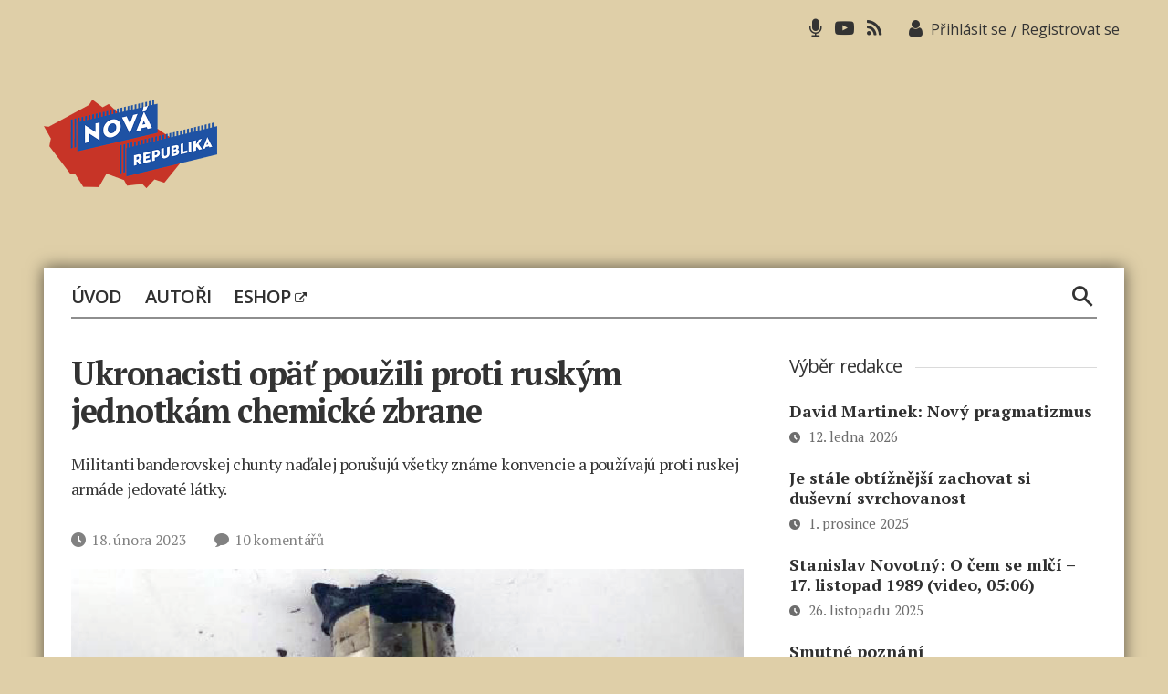

--- FILE ---
content_type: text/html; charset=utf-8
request_url: https://www.google.com/recaptcha/api2/aframe
body_size: 269
content:
<!DOCTYPE HTML><html><head><meta http-equiv="content-type" content="text/html; charset=UTF-8"></head><body><script nonce="SvcvUXfQNYZJCY8khDkmPA">/** Anti-fraud and anti-abuse applications only. See google.com/recaptcha */ try{var clients={'sodar':'https://pagead2.googlesyndication.com/pagead/sodar?'};window.addEventListener("message",function(a){try{if(a.source===window.parent){var b=JSON.parse(a.data);var c=clients[b['id']];if(c){var d=document.createElement('img');d.src=c+b['params']+'&rc='+(localStorage.getItem("rc::a")?sessionStorage.getItem("rc::b"):"");window.document.body.appendChild(d);sessionStorage.setItem("rc::e",parseInt(sessionStorage.getItem("rc::e")||0)+1);localStorage.setItem("rc::h",'1768664189304');}}}catch(b){}});window.parent.postMessage("_grecaptcha_ready", "*");}catch(b){}</script></body></html>